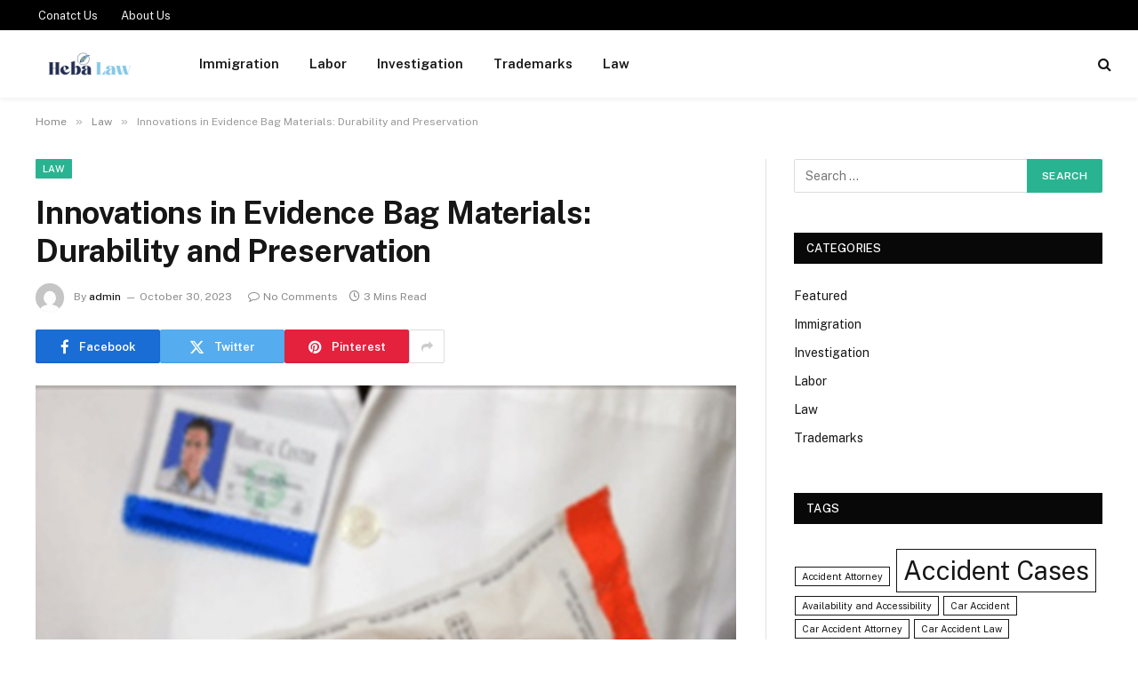

--- FILE ---
content_type: text/html; charset=UTF-8
request_url: https://www.hebalaw.com/innovations-in-evidence-bag-materials-durability-and-preservation/
body_size: 19355
content:

<!DOCTYPE html>
<html dir="ltr" lang="en-US" prefix="og: https://ogp.me/ns#" class="s-light site-s-light">

<head>

	<meta charset="UTF-8" />
	<meta name="viewport" content="width=device-width, initial-scale=1" />
	<title>Innovations in Evidence Bag Materials: Durability and Preservation - Heba Law</title><link rel="preload" as="image" imagesrcset="https://www.hebalaw.com/wp-content/uploads/2023/10/Untitled.jpg" imagesizes="(max-width: 788px) 100vw, 788px" /><link rel="preload" as="font" href="https://www.hebalaw.com/wp-content/themes/smart-mag/css/icons/fonts/ts-icons.woff2?v3.0" type="font/woff2" crossorigin="anonymous" />
	<style>img:is([sizes="auto" i], [sizes^="auto," i]) { contain-intrinsic-size: 3000px 1500px }</style>
	
		<!-- All in One SEO 4.9.0 - aioseo.com -->
	<meta name="description" content="Introduction: In the realm of forensic investigations and law enforcement, preserving the integrity of evidence is paramount. Evidence bags play a crucial role in this process, serving as the first line of defense against contamination, tampering, and environmental factors that could compromise the evidentiary value of collected items. Recent innovations in evidence bag materials have" />
	<meta name="robots" content="max-image-preview:large" />
	<meta name="author" content="admin"/>
	<meta name="google-site-verification" content="RO1ntSk5gp_tN6BY9_xZpnyh7qHxMmc2UeQ-Xupa5jQ" />
	<link rel="canonical" href="https://www.hebalaw.com/innovations-in-evidence-bag-materials-durability-and-preservation/" />
	<meta name="generator" content="All in One SEO (AIOSEO) 4.9.0" />
		<meta property="og:locale" content="en_US" />
		<meta property="og:site_name" content="Heba Law - Law Blog" />
		<meta property="og:type" content="article" />
		<meta property="og:title" content="Innovations in Evidence Bag Materials: Durability and Preservation - Heba Law" />
		<meta property="og:description" content="Introduction: In the realm of forensic investigations and law enforcement, preserving the integrity of evidence is paramount. Evidence bags play a crucial role in this process, serving as the first line of defense against contamination, tampering, and environmental factors that could compromise the evidentiary value of collected items. Recent innovations in evidence bag materials have" />
		<meta property="og:url" content="https://www.hebalaw.com/innovations-in-evidence-bag-materials-durability-and-preservation/" />
		<meta property="article:published_time" content="2023-10-30T06:17:47+00:00" />
		<meta property="article:modified_time" content="2023-10-30T06:17:47+00:00" />
		<meta name="twitter:card" content="summary_large_image" />
		<meta name="twitter:title" content="Innovations in Evidence Bag Materials: Durability and Preservation - Heba Law" />
		<meta name="twitter:description" content="Introduction: In the realm of forensic investigations and law enforcement, preserving the integrity of evidence is paramount. Evidence bags play a crucial role in this process, serving as the first line of defense against contamination, tampering, and environmental factors that could compromise the evidentiary value of collected items. Recent innovations in evidence bag materials have" />
		<script type="application/ld+json" class="aioseo-schema">
			{"@context":"https:\/\/schema.org","@graph":[{"@type":"BlogPosting","@id":"https:\/\/www.hebalaw.com\/innovations-in-evidence-bag-materials-durability-and-preservation\/#blogposting","name":"Innovations in Evidence Bag Materials: Durability and Preservation - Heba Law","headline":"Innovations in Evidence Bag Materials: Durability and Preservation","author":{"@id":"https:\/\/www.hebalaw.com\/author\/admin\/#author"},"publisher":{"@id":"https:\/\/www.hebalaw.com\/#organization"},"image":{"@type":"ImageObject","url":"https:\/\/www.hebalaw.com\/wp-content\/uploads\/2023\/10\/Untitled.jpg","width":625,"height":321},"datePublished":"2023-10-30T06:17:47+00:00","dateModified":"2023-10-30T06:17:47+00:00","inLanguage":"en-US","mainEntityOfPage":{"@id":"https:\/\/www.hebalaw.com\/innovations-in-evidence-bag-materials-durability-and-preservation\/#webpage"},"isPartOf":{"@id":"https:\/\/www.hebalaw.com\/innovations-in-evidence-bag-materials-durability-and-preservation\/#webpage"},"articleSection":"Law"},{"@type":"BreadcrumbList","@id":"https:\/\/www.hebalaw.com\/innovations-in-evidence-bag-materials-durability-and-preservation\/#breadcrumblist","itemListElement":[{"@type":"ListItem","@id":"https:\/\/www.hebalaw.com#listItem","position":1,"name":"Home","item":"https:\/\/www.hebalaw.com","nextItem":{"@type":"ListItem","@id":"https:\/\/www.hebalaw.com\/category\/law\/#listItem","name":"Law"}},{"@type":"ListItem","@id":"https:\/\/www.hebalaw.com\/category\/law\/#listItem","position":2,"name":"Law","item":"https:\/\/www.hebalaw.com\/category\/law\/","nextItem":{"@type":"ListItem","@id":"https:\/\/www.hebalaw.com\/innovations-in-evidence-bag-materials-durability-and-preservation\/#listItem","name":"Innovations in Evidence Bag Materials: Durability and Preservation"},"previousItem":{"@type":"ListItem","@id":"https:\/\/www.hebalaw.com#listItem","name":"Home"}},{"@type":"ListItem","@id":"https:\/\/www.hebalaw.com\/innovations-in-evidence-bag-materials-durability-and-preservation\/#listItem","position":3,"name":"Innovations in Evidence Bag Materials: Durability and Preservation","previousItem":{"@type":"ListItem","@id":"https:\/\/www.hebalaw.com\/category\/law\/#listItem","name":"Law"}}]},{"@type":"Organization","@id":"https:\/\/www.hebalaw.com\/#organization","name":"Heba Law","description":"Law Blog","url":"https:\/\/www.hebalaw.com\/"},{"@type":"Person","@id":"https:\/\/www.hebalaw.com\/author\/admin\/#author","url":"https:\/\/www.hebalaw.com\/author\/admin\/","name":"admin","image":{"@type":"ImageObject","@id":"https:\/\/www.hebalaw.com\/innovations-in-evidence-bag-materials-durability-and-preservation\/#authorImage","url":"https:\/\/secure.gravatar.com\/avatar\/80c7bdc8bf681232498c9cc53122270f?s=96&d=mm&r=g","width":96,"height":96,"caption":"admin"}},{"@type":"WebPage","@id":"https:\/\/www.hebalaw.com\/innovations-in-evidence-bag-materials-durability-and-preservation\/#webpage","url":"https:\/\/www.hebalaw.com\/innovations-in-evidence-bag-materials-durability-and-preservation\/","name":"Innovations in Evidence Bag Materials: Durability and Preservation - Heba Law","description":"Introduction: In the realm of forensic investigations and law enforcement, preserving the integrity of evidence is paramount. Evidence bags play a crucial role in this process, serving as the first line of defense against contamination, tampering, and environmental factors that could compromise the evidentiary value of collected items. Recent innovations in evidence bag materials have","inLanguage":"en-US","isPartOf":{"@id":"https:\/\/www.hebalaw.com\/#website"},"breadcrumb":{"@id":"https:\/\/www.hebalaw.com\/innovations-in-evidence-bag-materials-durability-and-preservation\/#breadcrumblist"},"author":{"@id":"https:\/\/www.hebalaw.com\/author\/admin\/#author"},"creator":{"@id":"https:\/\/www.hebalaw.com\/author\/admin\/#author"},"image":{"@type":"ImageObject","url":"https:\/\/www.hebalaw.com\/wp-content\/uploads\/2023\/10\/Untitled.jpg","@id":"https:\/\/www.hebalaw.com\/innovations-in-evidence-bag-materials-durability-and-preservation\/#mainImage","width":625,"height":321},"primaryImageOfPage":{"@id":"https:\/\/www.hebalaw.com\/innovations-in-evidence-bag-materials-durability-and-preservation\/#mainImage"},"datePublished":"2023-10-30T06:17:47+00:00","dateModified":"2023-10-30T06:17:47+00:00"},{"@type":"WebSite","@id":"https:\/\/www.hebalaw.com\/#website","url":"https:\/\/www.hebalaw.com\/","name":"Heba Law","description":"Law Blog","inLanguage":"en-US","publisher":{"@id":"https:\/\/www.hebalaw.com\/#organization"}}]}
		</script>
		<!-- All in One SEO -->

<link rel='dns-prefetch' href='//fonts.googleapis.com' />
<link rel="alternate" type="application/rss+xml" title="Heba Law &raquo; Feed" href="https://www.hebalaw.com/feed/" />
<link rel="alternate" type="application/rss+xml" title="Heba Law &raquo; Comments Feed" href="https://www.hebalaw.com/comments/feed/" />
<script type="text/javascript">
/* <![CDATA[ */
window._wpemojiSettings = {"baseUrl":"https:\/\/s.w.org\/images\/core\/emoji\/15.0.3\/72x72\/","ext":".png","svgUrl":"https:\/\/s.w.org\/images\/core\/emoji\/15.0.3\/svg\/","svgExt":".svg","source":{"concatemoji":"https:\/\/www.hebalaw.com\/wp-includes\/js\/wp-emoji-release.min.js?ver=6.7.4"}};
/*! This file is auto-generated */
!function(i,n){var o,s,e;function c(e){try{var t={supportTests:e,timestamp:(new Date).valueOf()};sessionStorage.setItem(o,JSON.stringify(t))}catch(e){}}function p(e,t,n){e.clearRect(0,0,e.canvas.width,e.canvas.height),e.fillText(t,0,0);var t=new Uint32Array(e.getImageData(0,0,e.canvas.width,e.canvas.height).data),r=(e.clearRect(0,0,e.canvas.width,e.canvas.height),e.fillText(n,0,0),new Uint32Array(e.getImageData(0,0,e.canvas.width,e.canvas.height).data));return t.every(function(e,t){return e===r[t]})}function u(e,t,n){switch(t){case"flag":return n(e,"\ud83c\udff3\ufe0f\u200d\u26a7\ufe0f","\ud83c\udff3\ufe0f\u200b\u26a7\ufe0f")?!1:!n(e,"\ud83c\uddfa\ud83c\uddf3","\ud83c\uddfa\u200b\ud83c\uddf3")&&!n(e,"\ud83c\udff4\udb40\udc67\udb40\udc62\udb40\udc65\udb40\udc6e\udb40\udc67\udb40\udc7f","\ud83c\udff4\u200b\udb40\udc67\u200b\udb40\udc62\u200b\udb40\udc65\u200b\udb40\udc6e\u200b\udb40\udc67\u200b\udb40\udc7f");case"emoji":return!n(e,"\ud83d\udc26\u200d\u2b1b","\ud83d\udc26\u200b\u2b1b")}return!1}function f(e,t,n){var r="undefined"!=typeof WorkerGlobalScope&&self instanceof WorkerGlobalScope?new OffscreenCanvas(300,150):i.createElement("canvas"),a=r.getContext("2d",{willReadFrequently:!0}),o=(a.textBaseline="top",a.font="600 32px Arial",{});return e.forEach(function(e){o[e]=t(a,e,n)}),o}function t(e){var t=i.createElement("script");t.src=e,t.defer=!0,i.head.appendChild(t)}"undefined"!=typeof Promise&&(o="wpEmojiSettingsSupports",s=["flag","emoji"],n.supports={everything:!0,everythingExceptFlag:!0},e=new Promise(function(e){i.addEventListener("DOMContentLoaded",e,{once:!0})}),new Promise(function(t){var n=function(){try{var e=JSON.parse(sessionStorage.getItem(o));if("object"==typeof e&&"number"==typeof e.timestamp&&(new Date).valueOf()<e.timestamp+604800&&"object"==typeof e.supportTests)return e.supportTests}catch(e){}return null}();if(!n){if("undefined"!=typeof Worker&&"undefined"!=typeof OffscreenCanvas&&"undefined"!=typeof URL&&URL.createObjectURL&&"undefined"!=typeof Blob)try{var e="postMessage("+f.toString()+"("+[JSON.stringify(s),u.toString(),p.toString()].join(",")+"));",r=new Blob([e],{type:"text/javascript"}),a=new Worker(URL.createObjectURL(r),{name:"wpTestEmojiSupports"});return void(a.onmessage=function(e){c(n=e.data),a.terminate(),t(n)})}catch(e){}c(n=f(s,u,p))}t(n)}).then(function(e){for(var t in e)n.supports[t]=e[t],n.supports.everything=n.supports.everything&&n.supports[t],"flag"!==t&&(n.supports.everythingExceptFlag=n.supports.everythingExceptFlag&&n.supports[t]);n.supports.everythingExceptFlag=n.supports.everythingExceptFlag&&!n.supports.flag,n.DOMReady=!1,n.readyCallback=function(){n.DOMReady=!0}}).then(function(){return e}).then(function(){var e;n.supports.everything||(n.readyCallback(),(e=n.source||{}).concatemoji?t(e.concatemoji):e.wpemoji&&e.twemoji&&(t(e.twemoji),t(e.wpemoji)))}))}((window,document),window._wpemojiSettings);
/* ]]> */
</script>
<style id='wp-emoji-styles-inline-css' type='text/css'>

	img.wp-smiley, img.emoji {
		display: inline !important;
		border: none !important;
		box-shadow: none !important;
		height: 1em !important;
		width: 1em !important;
		margin: 0 0.07em !important;
		vertical-align: -0.1em !important;
		background: none !important;
		padding: 0 !important;
	}
</style>
<link rel='stylesheet' id='wp-block-library-css' href='https://www.hebalaw.com/wp-includes/css/dist/block-library/style.min.css?ver=6.7.4' type='text/css' media='all' />
<link rel='stylesheet' id='aioseo/css/src/vue/standalone/blocks/table-of-contents/global.scss-css' href='https://www.hebalaw.com/wp-content/plugins/all-in-one-seo-pack/dist/Lite/assets/css/table-of-contents/global.e90f6d47.css?ver=4.9.0' type='text/css' media='all' />
<style id='classic-theme-styles-inline-css' type='text/css'>
/*! This file is auto-generated */
.wp-block-button__link{color:#fff;background-color:#32373c;border-radius:9999px;box-shadow:none;text-decoration:none;padding:calc(.667em + 2px) calc(1.333em + 2px);font-size:1.125em}.wp-block-file__button{background:#32373c;color:#fff;text-decoration:none}
</style>
<style id='global-styles-inline-css' type='text/css'>
:root{--wp--preset--aspect-ratio--square: 1;--wp--preset--aspect-ratio--4-3: 4/3;--wp--preset--aspect-ratio--3-4: 3/4;--wp--preset--aspect-ratio--3-2: 3/2;--wp--preset--aspect-ratio--2-3: 2/3;--wp--preset--aspect-ratio--16-9: 16/9;--wp--preset--aspect-ratio--9-16: 9/16;--wp--preset--color--black: #000000;--wp--preset--color--cyan-bluish-gray: #abb8c3;--wp--preset--color--white: #ffffff;--wp--preset--color--pale-pink: #f78da7;--wp--preset--color--vivid-red: #cf2e2e;--wp--preset--color--luminous-vivid-orange: #ff6900;--wp--preset--color--luminous-vivid-amber: #fcb900;--wp--preset--color--light-green-cyan: #7bdcb5;--wp--preset--color--vivid-green-cyan: #00d084;--wp--preset--color--pale-cyan-blue: #8ed1fc;--wp--preset--color--vivid-cyan-blue: #0693e3;--wp--preset--color--vivid-purple: #9b51e0;--wp--preset--gradient--vivid-cyan-blue-to-vivid-purple: linear-gradient(135deg,rgba(6,147,227,1) 0%,rgb(155,81,224) 100%);--wp--preset--gradient--light-green-cyan-to-vivid-green-cyan: linear-gradient(135deg,rgb(122,220,180) 0%,rgb(0,208,130) 100%);--wp--preset--gradient--luminous-vivid-amber-to-luminous-vivid-orange: linear-gradient(135deg,rgba(252,185,0,1) 0%,rgba(255,105,0,1) 100%);--wp--preset--gradient--luminous-vivid-orange-to-vivid-red: linear-gradient(135deg,rgba(255,105,0,1) 0%,rgb(207,46,46) 100%);--wp--preset--gradient--very-light-gray-to-cyan-bluish-gray: linear-gradient(135deg,rgb(238,238,238) 0%,rgb(169,184,195) 100%);--wp--preset--gradient--cool-to-warm-spectrum: linear-gradient(135deg,rgb(74,234,220) 0%,rgb(151,120,209) 20%,rgb(207,42,186) 40%,rgb(238,44,130) 60%,rgb(251,105,98) 80%,rgb(254,248,76) 100%);--wp--preset--gradient--blush-light-purple: linear-gradient(135deg,rgb(255,206,236) 0%,rgb(152,150,240) 100%);--wp--preset--gradient--blush-bordeaux: linear-gradient(135deg,rgb(254,205,165) 0%,rgb(254,45,45) 50%,rgb(107,0,62) 100%);--wp--preset--gradient--luminous-dusk: linear-gradient(135deg,rgb(255,203,112) 0%,rgb(199,81,192) 50%,rgb(65,88,208) 100%);--wp--preset--gradient--pale-ocean: linear-gradient(135deg,rgb(255,245,203) 0%,rgb(182,227,212) 50%,rgb(51,167,181) 100%);--wp--preset--gradient--electric-grass: linear-gradient(135deg,rgb(202,248,128) 0%,rgb(113,206,126) 100%);--wp--preset--gradient--midnight: linear-gradient(135deg,rgb(2,3,129) 0%,rgb(40,116,252) 100%);--wp--preset--font-size--small: 13px;--wp--preset--font-size--medium: 20px;--wp--preset--font-size--large: 36px;--wp--preset--font-size--x-large: 42px;--wp--preset--spacing--20: 0.44rem;--wp--preset--spacing--30: 0.67rem;--wp--preset--spacing--40: 1rem;--wp--preset--spacing--50: 1.5rem;--wp--preset--spacing--60: 2.25rem;--wp--preset--spacing--70: 3.38rem;--wp--preset--spacing--80: 5.06rem;--wp--preset--shadow--natural: 6px 6px 9px rgba(0, 0, 0, 0.2);--wp--preset--shadow--deep: 12px 12px 50px rgba(0, 0, 0, 0.4);--wp--preset--shadow--sharp: 6px 6px 0px rgba(0, 0, 0, 0.2);--wp--preset--shadow--outlined: 6px 6px 0px -3px rgba(255, 255, 255, 1), 6px 6px rgba(0, 0, 0, 1);--wp--preset--shadow--crisp: 6px 6px 0px rgba(0, 0, 0, 1);}:where(.is-layout-flex){gap: 0.5em;}:where(.is-layout-grid){gap: 0.5em;}body .is-layout-flex{display: flex;}.is-layout-flex{flex-wrap: wrap;align-items: center;}.is-layout-flex > :is(*, div){margin: 0;}body .is-layout-grid{display: grid;}.is-layout-grid > :is(*, div){margin: 0;}:where(.wp-block-columns.is-layout-flex){gap: 2em;}:where(.wp-block-columns.is-layout-grid){gap: 2em;}:where(.wp-block-post-template.is-layout-flex){gap: 1.25em;}:where(.wp-block-post-template.is-layout-grid){gap: 1.25em;}.has-black-color{color: var(--wp--preset--color--black) !important;}.has-cyan-bluish-gray-color{color: var(--wp--preset--color--cyan-bluish-gray) !important;}.has-white-color{color: var(--wp--preset--color--white) !important;}.has-pale-pink-color{color: var(--wp--preset--color--pale-pink) !important;}.has-vivid-red-color{color: var(--wp--preset--color--vivid-red) !important;}.has-luminous-vivid-orange-color{color: var(--wp--preset--color--luminous-vivid-orange) !important;}.has-luminous-vivid-amber-color{color: var(--wp--preset--color--luminous-vivid-amber) !important;}.has-light-green-cyan-color{color: var(--wp--preset--color--light-green-cyan) !important;}.has-vivid-green-cyan-color{color: var(--wp--preset--color--vivid-green-cyan) !important;}.has-pale-cyan-blue-color{color: var(--wp--preset--color--pale-cyan-blue) !important;}.has-vivid-cyan-blue-color{color: var(--wp--preset--color--vivid-cyan-blue) !important;}.has-vivid-purple-color{color: var(--wp--preset--color--vivid-purple) !important;}.has-black-background-color{background-color: var(--wp--preset--color--black) !important;}.has-cyan-bluish-gray-background-color{background-color: var(--wp--preset--color--cyan-bluish-gray) !important;}.has-white-background-color{background-color: var(--wp--preset--color--white) !important;}.has-pale-pink-background-color{background-color: var(--wp--preset--color--pale-pink) !important;}.has-vivid-red-background-color{background-color: var(--wp--preset--color--vivid-red) !important;}.has-luminous-vivid-orange-background-color{background-color: var(--wp--preset--color--luminous-vivid-orange) !important;}.has-luminous-vivid-amber-background-color{background-color: var(--wp--preset--color--luminous-vivid-amber) !important;}.has-light-green-cyan-background-color{background-color: var(--wp--preset--color--light-green-cyan) !important;}.has-vivid-green-cyan-background-color{background-color: var(--wp--preset--color--vivid-green-cyan) !important;}.has-pale-cyan-blue-background-color{background-color: var(--wp--preset--color--pale-cyan-blue) !important;}.has-vivid-cyan-blue-background-color{background-color: var(--wp--preset--color--vivid-cyan-blue) !important;}.has-vivid-purple-background-color{background-color: var(--wp--preset--color--vivid-purple) !important;}.has-black-border-color{border-color: var(--wp--preset--color--black) !important;}.has-cyan-bluish-gray-border-color{border-color: var(--wp--preset--color--cyan-bluish-gray) !important;}.has-white-border-color{border-color: var(--wp--preset--color--white) !important;}.has-pale-pink-border-color{border-color: var(--wp--preset--color--pale-pink) !important;}.has-vivid-red-border-color{border-color: var(--wp--preset--color--vivid-red) !important;}.has-luminous-vivid-orange-border-color{border-color: var(--wp--preset--color--luminous-vivid-orange) !important;}.has-luminous-vivid-amber-border-color{border-color: var(--wp--preset--color--luminous-vivid-amber) !important;}.has-light-green-cyan-border-color{border-color: var(--wp--preset--color--light-green-cyan) !important;}.has-vivid-green-cyan-border-color{border-color: var(--wp--preset--color--vivid-green-cyan) !important;}.has-pale-cyan-blue-border-color{border-color: var(--wp--preset--color--pale-cyan-blue) !important;}.has-vivid-cyan-blue-border-color{border-color: var(--wp--preset--color--vivid-cyan-blue) !important;}.has-vivid-purple-border-color{border-color: var(--wp--preset--color--vivid-purple) !important;}.has-vivid-cyan-blue-to-vivid-purple-gradient-background{background: var(--wp--preset--gradient--vivid-cyan-blue-to-vivid-purple) !important;}.has-light-green-cyan-to-vivid-green-cyan-gradient-background{background: var(--wp--preset--gradient--light-green-cyan-to-vivid-green-cyan) !important;}.has-luminous-vivid-amber-to-luminous-vivid-orange-gradient-background{background: var(--wp--preset--gradient--luminous-vivid-amber-to-luminous-vivid-orange) !important;}.has-luminous-vivid-orange-to-vivid-red-gradient-background{background: var(--wp--preset--gradient--luminous-vivid-orange-to-vivid-red) !important;}.has-very-light-gray-to-cyan-bluish-gray-gradient-background{background: var(--wp--preset--gradient--very-light-gray-to-cyan-bluish-gray) !important;}.has-cool-to-warm-spectrum-gradient-background{background: var(--wp--preset--gradient--cool-to-warm-spectrum) !important;}.has-blush-light-purple-gradient-background{background: var(--wp--preset--gradient--blush-light-purple) !important;}.has-blush-bordeaux-gradient-background{background: var(--wp--preset--gradient--blush-bordeaux) !important;}.has-luminous-dusk-gradient-background{background: var(--wp--preset--gradient--luminous-dusk) !important;}.has-pale-ocean-gradient-background{background: var(--wp--preset--gradient--pale-ocean) !important;}.has-electric-grass-gradient-background{background: var(--wp--preset--gradient--electric-grass) !important;}.has-midnight-gradient-background{background: var(--wp--preset--gradient--midnight) !important;}.has-small-font-size{font-size: var(--wp--preset--font-size--small) !important;}.has-medium-font-size{font-size: var(--wp--preset--font-size--medium) !important;}.has-large-font-size{font-size: var(--wp--preset--font-size--large) !important;}.has-x-large-font-size{font-size: var(--wp--preset--font-size--x-large) !important;}
:where(.wp-block-post-template.is-layout-flex){gap: 1.25em;}:where(.wp-block-post-template.is-layout-grid){gap: 1.25em;}
:where(.wp-block-columns.is-layout-flex){gap: 2em;}:where(.wp-block-columns.is-layout-grid){gap: 2em;}
:root :where(.wp-block-pullquote){font-size: 1.5em;line-height: 1.6;}
</style>
<link rel='stylesheet' id='smartmag-core-css' href='https://www.hebalaw.com/wp-content/themes/smart-mag/style.css?ver=10.1.0' type='text/css' media='all' />
<style id='smartmag-core-inline-css' type='text/css'>
.smart-head-main { --c-shadow: rgba(0,0,0,0.05); }
.smart-head-main .smart-head-top { --head-h: 34px; }
.smart-head-main .smart-head-mid { --head-h: 76px; }
.smart-head-main .smart-head-bot { border-top-width: 0px; }
.smart-head-main .spc-social { --c-spc-social-hov: #f2f2f2; --spc-social-space: 5px; }


</style>
<link rel='stylesheet' id='smartmag-fonts-css' href='https://fonts.googleapis.com/css?family=Public+Sans%3A400%2C400i%2C500%2C600%2C700' type='text/css' media='all' />
<link rel='stylesheet' id='smartmag-magnific-popup-css' href='https://www.hebalaw.com/wp-content/themes/smart-mag/css/lightbox.css?ver=10.1.0' type='text/css' media='all' />
<link rel='stylesheet' id='smartmag-icons-css' href='https://www.hebalaw.com/wp-content/themes/smart-mag/css/icons/icons.css?ver=10.1.0' type='text/css' media='all' />
<script type="text/javascript" id="smartmag-lazy-inline-js-after">
/* <![CDATA[ */
/**
 * @copyright ThemeSphere
 * @preserve
 */
var BunyadLazy={};BunyadLazy.load=function(){function a(e,n){var t={};e.dataset.bgset&&e.dataset.sizes?(t.sizes=e.dataset.sizes,t.srcset=e.dataset.bgset):t.src=e.dataset.bgsrc,function(t){var a=t.dataset.ratio;if(0<a){const e=t.parentElement;if(e.classList.contains("media-ratio")){const n=e.style;n.getPropertyValue("--a-ratio")||(n.paddingBottom=100/a+"%")}}}(e);var a,o=document.createElement("img");for(a in o.onload=function(){var t="url('"+(o.currentSrc||o.src)+"')",a=e.style;a.backgroundImage!==t&&requestAnimationFrame(()=>{a.backgroundImage=t,n&&n()}),o.onload=null,o.onerror=null,o=null},o.onerror=o.onload,t)o.setAttribute(a,t[a]);o&&o.complete&&0<o.naturalWidth&&o.onload&&o.onload()}function e(t){t.dataset.loaded||a(t,()=>{document.dispatchEvent(new Event("lazyloaded")),t.dataset.loaded=1})}function n(t){"complete"===document.readyState?t():window.addEventListener("load",t)}return{initEarly:function(){var t,a=()=>{document.querySelectorAll(".img.bg-cover:not(.lazyload)").forEach(e)};"complete"!==document.readyState?(t=setInterval(a,150),n(()=>{a(),clearInterval(t)})):a()},callOnLoad:n,initBgImages:function(t){t&&n(()=>{document.querySelectorAll(".img.bg-cover").forEach(e)})},bgLoad:a}}(),BunyadLazy.load.initEarly();
/* ]]> */
</script>
<script type="text/javascript" src="https://www.hebalaw.com/wp-includes/js/jquery/jquery.min.js?ver=3.7.1" id="jquery-core-js"></script>
<script type="text/javascript" src="https://www.hebalaw.com/wp-includes/js/jquery/jquery-migrate.min.js?ver=3.4.1" id="jquery-migrate-js"></script>
<link rel="https://api.w.org/" href="https://www.hebalaw.com/wp-json/" /><link rel="alternate" title="JSON" type="application/json" href="https://www.hebalaw.com/wp-json/wp/v2/posts/580" /><link rel="EditURI" type="application/rsd+xml" title="RSD" href="https://www.hebalaw.com/xmlrpc.php?rsd" />
<meta name="generator" content="WordPress 6.7.4" />
<link rel='shortlink' href='https://www.hebalaw.com/?p=580' />
<link rel="alternate" title="oEmbed (JSON)" type="application/json+oembed" href="https://www.hebalaw.com/wp-json/oembed/1.0/embed?url=https%3A%2F%2Fwww.hebalaw.com%2Finnovations-in-evidence-bag-materials-durability-and-preservation%2F" />
<link rel="alternate" title="oEmbed (XML)" type="text/xml+oembed" href="https://www.hebalaw.com/wp-json/oembed/1.0/embed?url=https%3A%2F%2Fwww.hebalaw.com%2Finnovations-in-evidence-bag-materials-durability-and-preservation%2F&#038;format=xml" />

		<script>
		var BunyadSchemeKey = 'bunyad-scheme';
		(() => {
			const d = document.documentElement;
			const c = d.classList;
			var scheme = localStorage.getItem(BunyadSchemeKey);
			
			if (scheme) {
				d.dataset.origClass = c;
				scheme === 'dark' ? c.remove('s-light', 'site-s-light') : c.remove('s-dark', 'site-s-dark');
				c.add('site-s-' + scheme, 's-' + scheme);
			}
		})();
		</script>
		<meta name="generator" content="Elementor 3.33.0; features: additional_custom_breakpoints; settings: css_print_method-external, google_font-enabled, font_display-swap">
			<style>
				.e-con.e-parent:nth-of-type(n+4):not(.e-lazyloaded):not(.e-no-lazyload),
				.e-con.e-parent:nth-of-type(n+4):not(.e-lazyloaded):not(.e-no-lazyload) * {
					background-image: none !important;
				}
				@media screen and (max-height: 1024px) {
					.e-con.e-parent:nth-of-type(n+3):not(.e-lazyloaded):not(.e-no-lazyload),
					.e-con.e-parent:nth-of-type(n+3):not(.e-lazyloaded):not(.e-no-lazyload) * {
						background-image: none !important;
					}
				}
				@media screen and (max-height: 640px) {
					.e-con.e-parent:nth-of-type(n+2):not(.e-lazyloaded):not(.e-no-lazyload),
					.e-con.e-parent:nth-of-type(n+2):not(.e-lazyloaded):not(.e-no-lazyload) * {
						background-image: none !important;
					}
				}
			</style>
			<link rel="icon" href="https://www.hebalaw.com/wp-content/uploads/2023/03/Heba-Law-f.png" sizes="32x32" />
<link rel="icon" href="https://www.hebalaw.com/wp-content/uploads/2023/03/Heba-Law-f.png" sizes="192x192" />
<link rel="apple-touch-icon" href="https://www.hebalaw.com/wp-content/uploads/2023/03/Heba-Law-f.png" />
<meta name="msapplication-TileImage" content="https://www.hebalaw.com/wp-content/uploads/2023/03/Heba-Law-f.png" />


</head>

<body class="post-template-default single single-post postid-580 single-format-standard right-sidebar post-layout-modern post-cat-5 has-lb has-lb-sm has-sb-sep layout-normal elementor-default elementor-kit-81">



<div class="main-wrap">

	
<div class="off-canvas-backdrop"></div>
<div class="mobile-menu-container off-canvas" id="off-canvas">

	<div class="off-canvas-head">
		<a href="#" class="close">
			<span class="visuallyhidden">Close Menu</span>
			<i class="tsi tsi-times"></i>
		</a>

		<div class="ts-logo">
					</div>
	</div>

	<div class="off-canvas-content">

					<ul class="mobile-menu"></ul>
		
		
		
		<div class="spc-social-block spc-social spc-social-b smart-head-social">
		
			
				<a href="#" class="link service s-facebook" target="_blank" rel="nofollow noopener">
					<i class="icon tsi tsi-facebook"></i>					<span class="visuallyhidden">Facebook</span>
				</a>
									
			
				<a href="#" class="link service s-twitter" target="_blank" rel="nofollow noopener">
					<i class="icon tsi tsi-twitter"></i>					<span class="visuallyhidden">X (Twitter)</span>
				</a>
									
			
				<a href="#" class="link service s-instagram" target="_blank" rel="nofollow noopener">
					<i class="icon tsi tsi-instagram"></i>					<span class="visuallyhidden">Instagram</span>
				</a>
									
			
		</div>

		
	</div>

</div>
<div class="smart-head smart-head-a smart-head-main" id="smart-head">
	
	<div class="smart-head-row smart-head-top s-dark smart-head-row-full">

		<div class="inner full">

							
				<div class="items items-left ">
					<div class="nav-wrap">
		<nav class="navigation navigation-small nav-hov-a">
			<ul id="menu-footer" class="menu"><li id="menu-item-122" class="menu-item menu-item-type-post_type menu-item-object-page menu-item-122"><a href="https://www.hebalaw.com/conatct-us/">Conatct Us</a></li>
<li id="menu-item-121" class="menu-item menu-item-type-post_type menu-item-object-page menu-item-121"><a href="https://www.hebalaw.com/about-us/">About Us</a></li>
</ul>		</nav>
	</div>
				</div>

							
				<div class="items items-center empty">
								</div>

							
				<div class="items items-right empty">
								</div>

						
		</div>
	</div>

	
	<div class="smart-head-row smart-head-mid is-light smart-head-row-full">

		<div class="inner full">

							
				<div class="items items-left ">
					<a href="https://www.hebalaw.com/" title="Heba Law" rel="home" class="logo-link ts-logo logo-is-image">
		<span>
			
				
					<img src="https://www.hebalaw.com/wp-content/uploads/2023/03/Heba-Law-e1678882835272.png" class="logo-image" alt="Heba Law" width="350" height="138"/>
									 
					</span>
	</a>	<div class="nav-wrap">
		<nav class="navigation navigation-main nav-hov-a">
			<ul id="menu-home" class="menu"><li id="menu-item-114" class="menu-item menu-item-type-taxonomy menu-item-object-category menu-cat-2 menu-item-114"><a href="https://www.hebalaw.com/category/immigration/">Immigration</a></li>
<li id="menu-item-115" class="menu-item menu-item-type-taxonomy menu-item-object-category menu-cat-3 menu-item-115"><a href="https://www.hebalaw.com/category/labor/">Labor</a></li>
<li id="menu-item-116" class="menu-item menu-item-type-taxonomy menu-item-object-category menu-cat-4 menu-item-116"><a href="https://www.hebalaw.com/category/investigation/">Investigation</a></li>
<li id="menu-item-117" class="menu-item menu-item-type-taxonomy menu-item-object-category menu-cat-6 menu-item-117"><a href="https://www.hebalaw.com/category/trademarks/">Trademarks</a></li>
<li id="menu-item-118" class="menu-item menu-item-type-taxonomy menu-item-object-category current-post-ancestor current-menu-parent current-post-parent menu-cat-5 menu-item-118"><a href="https://www.hebalaw.com/category/law/">Law</a></li>
</ul>		</nav>
	</div>
				</div>

							
				<div class="items items-center empty">
								</div>

							
				<div class="items items-right ">
				

	<a href="#" class="search-icon has-icon-only is-icon" title="Search">
		<i class="tsi tsi-search"></i>
	</a>

				</div>

						
		</div>
	</div>

	</div>
<div class="smart-head smart-head-a smart-head-mobile" id="smart-head-mobile" data-sticky="mid" data-sticky-type="smart" data-sticky-full>
	
	<div class="smart-head-row smart-head-mid smart-head-row-3 is-light smart-head-row-full">

		<div class="inner wrap">

							
				<div class="items items-left ">
				
<button class="offcanvas-toggle has-icon" type="button" aria-label="Menu">
	<span class="hamburger-icon hamburger-icon-a">
		<span class="inner"></span>
	</span>
</button>				</div>

							
				<div class="items items-center ">
					<a href="https://www.hebalaw.com/" title="Heba Law" rel="home" class="logo-link ts-logo logo-is-image">
		<span>
			
				
					<img src="https://www.hebalaw.com/wp-content/uploads/2023/03/Heba-Law-e1678882835272.png" class="logo-image" alt="Heba Law" width="350" height="138"/>
									 
					</span>
	</a>				</div>

							
				<div class="items items-right ">
				
<div class="scheme-switcher has-icon-only">
	<a href="#" class="toggle is-icon toggle-dark" title="Switch to Dark Design - easier on eyes.">
		<i class="icon tsi tsi-moon"></i>
	</a>
	<a href="#" class="toggle is-icon toggle-light" title="Switch to Light Design.">
		<i class="icon tsi tsi-bright"></i>
	</a>
</div>

	<a href="#" class="search-icon has-icon-only is-icon" title="Search">
		<i class="tsi tsi-search"></i>
	</a>

				</div>

						
		</div>
	</div>

	</div>
<nav class="breadcrumbs is-full-width breadcrumbs-a" id="breadcrumb"><div class="inner ts-contain "><span><a href="https://www.hebalaw.com/"><span>Home</span></a></span><span class="delim">&raquo;</span><span><a href="https://www.hebalaw.com/category/law/"><span>Law</span></a></span><span class="delim">&raquo;</span><span class="current">Innovations in Evidence Bag Materials: Durability and Preservation</span></div></nav>
<div class="main ts-contain cf right-sidebar">
	
		

<div class="ts-row">
	<div class="col-8 main-content s-post-contain">

					<div class="the-post-header s-head-modern s-head-modern-a">
	<div class="post-meta post-meta-a post-meta-left post-meta-single has-below"><div class="post-meta-items meta-above"><span class="meta-item cat-labels">
						
						<a href="https://www.hebalaw.com/category/law/" class="category term-color-5" rel="category">Law</a>
					</span>
					</div><h1 class="is-title post-title">Innovations in Evidence Bag Materials: Durability and Preservation</h1><div class="post-meta-items meta-below has-author-img"><span class="meta-item post-author has-img"><img alt='admin' src='https://secure.gravatar.com/avatar/80c7bdc8bf681232498c9cc53122270f?s=32&#038;d=mm&#038;r=g' srcset='https://secure.gravatar.com/avatar/80c7bdc8bf681232498c9cc53122270f?s=64&#038;d=mm&#038;r=g 2x' class='avatar avatar-32 photo' height='32' width='32' decoding='async'/><span class="by">By</span> <a href="https://www.hebalaw.com/author/admin/" title="Posts by admin" rel="author">admin</a></span><span class="meta-item has-next-icon date"><time class="post-date" datetime="2023-10-30T06:17:47+00:00">October 30, 2023</time></span><span class="has-next-icon meta-item comments has-icon"><a href="https://www.hebalaw.com/innovations-in-evidence-bag-materials-durability-and-preservation/#respond"><i class="tsi tsi-comment-o"></i>No Comments</a></span><span class="meta-item read-time has-icon"><i class="tsi tsi-clock"></i>3 Mins Read</span></div></div>
	<div class="post-share post-share-b spc-social-colors  post-share-b1">

				
		
				
			<a href="https://www.facebook.com/sharer.php?u=https%3A%2F%2Fwww.hebalaw.com%2Finnovations-in-evidence-bag-materials-durability-and-preservation%2F" class="cf service s-facebook service-lg" 
				title="Share on Facebook" target="_blank" rel="nofollow noopener">
				<i class="tsi tsi-facebook"></i>
				<span class="label">Facebook</span>
							</a>
				
				
			<a href="https://twitter.com/intent/tweet?url=https%3A%2F%2Fwww.hebalaw.com%2Finnovations-in-evidence-bag-materials-durability-and-preservation%2F&#038;text=Innovations%20in%20Evidence%20Bag%20Materials%3A%20Durability%20and%20Preservation" class="cf service s-twitter service-lg" 
				title="Share on X (Twitter)" target="_blank" rel="nofollow noopener">
				<i class="tsi tsi-twitter"></i>
				<span class="label">Twitter</span>
							</a>
				
				
			<a href="https://pinterest.com/pin/create/button/?url=https%3A%2F%2Fwww.hebalaw.com%2Finnovations-in-evidence-bag-materials-durability-and-preservation%2F&#038;media=https%3A%2F%2Fwww.hebalaw.com%2Fwp-content%2Fuploads%2F2023%2F10%2FUntitled.jpg&#038;description=Innovations%20in%20Evidence%20Bag%20Materials%3A%20Durability%20and%20Preservation" class="cf service s-pinterest service-lg" 
				title="Share on Pinterest" target="_blank" rel="nofollow noopener">
				<i class="tsi tsi-pinterest"></i>
				<span class="label">Pinterest</span>
							</a>
				
				
			<a href="https://www.linkedin.com/shareArticle?mini=true&#038;url=https%3A%2F%2Fwww.hebalaw.com%2Finnovations-in-evidence-bag-materials-durability-and-preservation%2F" class="cf service s-linkedin service-sm" 
				title="Share on LinkedIn" target="_blank" rel="nofollow noopener">
				<i class="tsi tsi-linkedin"></i>
				<span class="label">LinkedIn</span>
							</a>
				
				
			<a href="https://www.tumblr.com/share/link?url=https%3A%2F%2Fwww.hebalaw.com%2Finnovations-in-evidence-bag-materials-durability-and-preservation%2F&#038;name=Innovations%20in%20Evidence%20Bag%20Materials%3A%20Durability%20and%20Preservation" class="cf service s-tumblr service-sm" 
				title="Share on Tumblr" target="_blank" rel="nofollow noopener">
				<i class="tsi tsi-tumblr"></i>
				<span class="label">Tumblr</span>
							</a>
				
				
			<a href="mailto:?subject=Innovations%20in%20Evidence%20Bag%20Materials%3A%20Durability%20and%20Preservation&#038;body=https%3A%2F%2Fwww.hebalaw.com%2Finnovations-in-evidence-bag-materials-durability-and-preservation%2F" class="cf service s-email service-sm" 
				title="Share via Email" target="_blank" rel="nofollow noopener">
				<i class="tsi tsi-envelope-o"></i>
				<span class="label">Email</span>
							</a>
				
		
				
					<a href="#" class="show-more" title="Show More Social Sharing"><i class="tsi tsi-share"></i></a>
		
				
	</div>

	
	
</div>		
					<div class="single-featured">	
	<div class="featured">
				
			<a href="https://www.hebalaw.com/wp-content/uploads/2023/10/Untitled.jpg" class="image-link media-ratio ar-bunyad-main" title="Innovations in Evidence Bag Materials: Durability and Preservation"><img fetchpriority="high" width="788" height="515" src="https://www.hebalaw.com/wp-content/uploads/2023/10/Untitled.jpg" class="attachment-bunyad-main size-bunyad-main no-lazy skip-lazy wp-post-image" alt="" sizes="(max-width: 788px) 100vw, 788px" title="Innovations in Evidence Bag Materials: Durability and Preservation" decoding="async" /></a>		
						
			</div>

	</div>
		
		<div class="the-post s-post-modern">

			<article id="post-580" class="post-580 post type-post status-publish format-standard has-post-thumbnail category-law">
				
<div class="post-content-wrap has-share-float">
						<div class="post-share-float share-float-b is-hidden spc-social-colors spc-social-colored">
	<div class="inner">
					<span class="share-text">Share</span>
		
		<div class="services">
					
				
			<a href="https://www.facebook.com/sharer.php?u=https%3A%2F%2Fwww.hebalaw.com%2Finnovations-in-evidence-bag-materials-durability-and-preservation%2F" class="cf service s-facebook" target="_blank" title="Facebook" rel="nofollow noopener">
				<i class="tsi tsi-facebook"></i>
				<span class="label">Facebook</span>

							</a>
				
				
			<a href="https://twitter.com/intent/tweet?url=https%3A%2F%2Fwww.hebalaw.com%2Finnovations-in-evidence-bag-materials-durability-and-preservation%2F&text=Innovations%20in%20Evidence%20Bag%20Materials%3A%20Durability%20and%20Preservation" class="cf service s-twitter" target="_blank" title="Twitter" rel="nofollow noopener">
				<i class="tsi tsi-twitter"></i>
				<span class="label">Twitter</span>

							</a>
				
				
			<a href="https://www.linkedin.com/shareArticle?mini=true&url=https%3A%2F%2Fwww.hebalaw.com%2Finnovations-in-evidence-bag-materials-durability-and-preservation%2F" class="cf service s-linkedin" target="_blank" title="LinkedIn" rel="nofollow noopener">
				<i class="tsi tsi-linkedin"></i>
				<span class="label">LinkedIn</span>

							</a>
				
				
			<a href="https://pinterest.com/pin/create/button/?url=https%3A%2F%2Fwww.hebalaw.com%2Finnovations-in-evidence-bag-materials-durability-and-preservation%2F&media=https%3A%2F%2Fwww.hebalaw.com%2Fwp-content%2Fuploads%2F2023%2F10%2FUntitled.jpg&description=Innovations%20in%20Evidence%20Bag%20Materials%3A%20Durability%20and%20Preservation" class="cf service s-pinterest" target="_blank" title="Pinterest" rel="nofollow noopener">
				<i class="tsi tsi-pinterest-p"></i>
				<span class="label">Pinterest</span>

							</a>
				
				
			<a href="mailto:?subject=Innovations%20in%20Evidence%20Bag%20Materials%3A%20Durability%20and%20Preservation&body=https%3A%2F%2Fwww.hebalaw.com%2Finnovations-in-evidence-bag-materials-durability-and-preservation%2F" class="cf service s-email" target="_blank" title="Email" rel="nofollow noopener">
				<i class="tsi tsi-envelope-o"></i>
				<span class="label">Email</span>

							</a>
				
		
					
		</div>
	</div>		
</div>
			
	<div class="post-content cf entry-content content-spacious">

		
				
		<p><b>Introduction</b><span style="font-weight: 400;">:</span></p>
<p><span style="font-weight: 400;">In the realm of forensic investigations and law enforcement, preserving the integrity of evidence is paramount. Evidence bags play a crucial role in this process, serving as the first line of defense against contamination, tampering, and environmental factors that could compromise the evidentiary value of collected items. Recent </span><a href="https://connoverpackaging.com/industries/law-enforcement-evidence-bags/"><span style="font-weight: 400;">innovations in evidence bag materials</span></a><span style="font-weight: 400;"> have significantly enhanced durability and preservation, ensuring that critical evidence remains intact and admissible in court. In this article, we will explore these advancements and their importance in modern forensic practices.</span></p>
<p><b>The Evolution of Evidence Bag Materials</b></p>
<p><span style="font-weight: 400;">Traditionally, evidence bags were made from paper or basic plastic materials. While they served their purpose to some extent, they often fell short in terms of durability and preservation. Modern forensic science demands more robust solutions, and innovators have risen to the challenge with the following advancements:</span></p>
<ol>
<li style="font-weight: 400;" aria-level="1"><b>Tear-Resistant Polymers</b><span style="font-weight: 400;">: One of the most significant innovations in evidence bag materials is the use of tear-resistant polymers. These materials are designed to withstand physical stresses, such as accidental punctures or rough handling, without compromising the integrity of the evidence within.</span></li>
<li style="font-weight: 400;" aria-level="1"><b>UV-Blocking Layers</b><span style="font-weight: 400;">: Evidence bags equipped with UV-blocking layers protect evidence from the harmful effects of ultraviolet (UV) radiation. UV radiation can degrade organic materials, so these layers are crucial for preserving the evidentiary value of biological samples, fabrics, and documents exposed to sunlight.</span></li>
<li style="font-weight: 400;" aria-level="1"><b>Moisture-Resistant Coatings</b><span style="font-weight: 400;">: Evidence bags are now available with moisture-resistant coatings that shield contents from environmental moisture, ensuring that wet evidence remains intact and uncontaminated. This is particularly important when collecting evidence from outdoor crime scenes.</span></li>
<li style="font-weight: 400;" aria-level="1"><b>Gas Barrier Technologies</b><span style="font-weight: 400;">: In cases involving volatile substances, evidence bags with gas barrier technologies prevent the escape of gases that could alter the chemical composition of the evidence. This is crucial in preserving evidence like drug samples or explosive residues.</span></li>
<li style="font-weight: 400;" aria-level="1"><b>Static Dissipative Materials</b><span style="font-weight: 400;">: For electronic and digital evidence, which can be sensitive to static electricity, evidence bags made from static dissipative materials prevent electrostatic discharge, safeguarding the integrity of stored data.</span></li>
<li style="font-weight: 400;" aria-level="1"><b>Tamper-Evident Seals</b><span style="font-weight: 400;">: Many advanced evidence bags feature tamper-evident seals that provide visual and physical indicators of tampering attempts. These seals enhance the security of the evidence and maintain the chain of custody.</span></li>
</ol>
<p><b>The Importance of Durability and Preservation</b><span style="font-weight: 400;">The benefits of these innovations in evidence bag materials extend beyond the obvious preservation advantages. They address several critical aspects of forensic investigations:</span></p>
<ol>
<li style="font-weight: 400;" aria-level="1"><b>Extended Shelf Life</b><span style="font-weight: 400;">: Evidence bags with UV-blocking and moisture-resistant properties extend the shelf life of stored evidence, ensuring that it remains viable for analysis even months or years after collection.</span></li>
<li style="font-weight: 400;" aria-level="1"><b>Protection During Transportation</b><span style="font-weight: 400;">: Durability is essential during the transportation of evidence from the crime scene to the forensic laboratory or the courtroom. Tear-resistant materials prevent accidental damage during transit.</span></li>
<li style="font-weight: 400;" aria-level="1"><b>Maintaining Chain of Custody</b><span style="font-weight: 400;">: Tamper-evident seals and durable materials help maintain the chain of custody, providing a clear record of who handled the evidence and when, which is crucial in court proceedings.</span></li>
<li style="font-weight: 400;" aria-level="1"><b>Reducing Contamination Risks</b><span style="font-weight: 400;">: Advanced materials reduce the risk of contamination, which can compromise the accuracy and reliability of forensic analyses.</span></li>
</ol>
<p><b>Conclusion</b></p>
<p><span style="font-weight: 400;">Innovations in </span><a href="https://isellpackaging.com/evidence-bags/"><span style="font-weight: 400;">evidence bag materials</span></a><span style="font-weight: 400;"> have ushered in a new era of durability and preservation in forensic investigations. These advancements not only protect the evidentiary value of collected items but also enhance the overall integrity of the criminal justice system. As technology continues to advance, evidence bags will likely continue to evolve, ensuring that justice is served and that critical evidence remains unaltered, secure, and admissible in court.</span></p>
<p>&nbsp;</p>

				
		
		
		
	</div>
</div>
	
			</article>

			
	
	<div class="post-share-bot">
		<span class="info">Share.</span>
		
		<span class="share-links spc-social spc-social-colors spc-social-bg">

			
			
				<a href="https://www.facebook.com/sharer.php?u=https%3A%2F%2Fwww.hebalaw.com%2Finnovations-in-evidence-bag-materials-durability-and-preservation%2F" class="service s-facebook tsi tsi-facebook" 
					title="Share on Facebook" target="_blank" rel="nofollow noopener">
					<span class="visuallyhidden">Facebook</span>

									</a>
					
			
				<a href="https://twitter.com/intent/tweet?url=https%3A%2F%2Fwww.hebalaw.com%2Finnovations-in-evidence-bag-materials-durability-and-preservation%2F&#038;text=Innovations%20in%20Evidence%20Bag%20Materials%3A%20Durability%20and%20Preservation" class="service s-twitter tsi tsi-twitter" 
					title="Share on X (Twitter)" target="_blank" rel="nofollow noopener">
					<span class="visuallyhidden">Twitter</span>

									</a>
					
			
				<a href="https://pinterest.com/pin/create/button/?url=https%3A%2F%2Fwww.hebalaw.com%2Finnovations-in-evidence-bag-materials-durability-and-preservation%2F&#038;media=https%3A%2F%2Fwww.hebalaw.com%2Fwp-content%2Fuploads%2F2023%2F10%2FUntitled.jpg&#038;description=Innovations%20in%20Evidence%20Bag%20Materials%3A%20Durability%20and%20Preservation" class="service s-pinterest tsi tsi-pinterest" 
					title="Share on Pinterest" target="_blank" rel="nofollow noopener">
					<span class="visuallyhidden">Pinterest</span>

									</a>
					
			
				<a href="https://www.linkedin.com/shareArticle?mini=true&#038;url=https%3A%2F%2Fwww.hebalaw.com%2Finnovations-in-evidence-bag-materials-durability-and-preservation%2F" class="service s-linkedin tsi tsi-linkedin" 
					title="Share on LinkedIn" target="_blank" rel="nofollow noopener">
					<span class="visuallyhidden">LinkedIn</span>

									</a>
					
			
				<a href="https://www.tumblr.com/share/link?url=https%3A%2F%2Fwww.hebalaw.com%2Finnovations-in-evidence-bag-materials-durability-and-preservation%2F&#038;name=Innovations%20in%20Evidence%20Bag%20Materials%3A%20Durability%20and%20Preservation" class="service s-tumblr tsi tsi-tumblr" 
					title="Share on Tumblr" target="_blank" rel="nofollow noopener">
					<span class="visuallyhidden">Tumblr</span>

									</a>
					
			
				<a href="mailto:?subject=Innovations%20in%20Evidence%20Bag%20Materials%3A%20Durability%20and%20Preservation&#038;body=https%3A%2F%2Fwww.hebalaw.com%2Finnovations-in-evidence-bag-materials-durability-and-preservation%2F" class="service s-email tsi tsi-envelope-o" 
					title="Share via Email" target="_blank" rel="nofollow noopener">
					<span class="visuallyhidden">Email</span>

									</a>
					
			
			
		</span>
	</div>
	



	<div class="author-box">
		<section class="author-info">

	<img alt='' src='https://secure.gravatar.com/avatar/80c7bdc8bf681232498c9cc53122270f?s=95&#038;d=mm&#038;r=g' srcset='https://secure.gravatar.com/avatar/80c7bdc8bf681232498c9cc53122270f?s=190&#038;d=mm&#038;r=g 2x' class='avatar avatar-95 photo' height='95' width='95' decoding='async'/>	
	<div class="description">
		<a href="https://www.hebalaw.com/author/admin/" title="Posts by admin" rel="author">admin</a>		
		<ul class="social-icons">
					
			<li>
				<a href="https://hebalaw.com" class="icon tsi tsi-home" title="Website"> 
					<span class="visuallyhidden">Website</span></a>				
			</li>
			
			
				</ul>
		
		<p class="bio"></p>
	</div>
	
</section>	</div>


	<section class="related-posts">
							
							
				<div class="block-head block-head-ac block-head-a block-head-a1 is-left">

					<h4 class="heading">Related <span class="color">Posts</span></h4>					
									</div>
				
			
				<section class="block-wrap block-grid cols-gap-sm mb-none" data-id="1">

				
			<div class="block-content">
					
	<div class="loop loop-grid loop-grid-sm grid grid-3 md:grid-2 xs:grid-1">

					
<article class="l-post grid-post grid-sm-post">

	
			<div class="media">

		
			<a href="https://www.hebalaw.com/how-slip-and-fall-hazards-develop-around-defective-shopping-carts-in-florida-stores/" class="image-link media-ratio ratio-16-9" title="How Slip and Fall Hazards Develop Around Defective Shopping Carts in Florida Stores"><span data-bgsrc="https://www.hebalaw.com/wp-content/uploads/2025/11/maid-slipped-on-wet-floor-and-laying-down-450x338.jpg" class="img bg-cover wp-post-image attachment-bunyad-medium size-bunyad-medium lazyload" data-bgset="https://www.hebalaw.com/wp-content/uploads/2025/11/maid-slipped-on-wet-floor-and-laying-down-450x338.jpg 450w, https://www.hebalaw.com/wp-content/uploads/2025/11/maid-slipped-on-wet-floor-and-laying-down-300x225.jpg 300w, https://www.hebalaw.com/wp-content/uploads/2025/11/maid-slipped-on-wet-floor-and-laying-down-1024x768.jpg 1024w, https://www.hebalaw.com/wp-content/uploads/2025/11/maid-slipped-on-wet-floor-and-laying-down-768x576.jpg 768w, https://www.hebalaw.com/wp-content/uploads/2025/11/maid-slipped-on-wet-floor-and-laying-down-1536x1152.jpg 1536w, https://www.hebalaw.com/wp-content/uploads/2025/11/maid-slipped-on-wet-floor-and-laying-down-1200x900.jpg 1200w, https://www.hebalaw.com/wp-content/uploads/2025/11/maid-slipped-on-wet-floor-and-laying-down.jpg 2000w" data-sizes="(max-width: 377px) 100vw, 377px"></span></a>			
			
			
			
		
		</div>
	

	
		<div class="content">

			<div class="post-meta post-meta-a has-below"><h2 class="is-title post-title"><a href="https://www.hebalaw.com/how-slip-and-fall-hazards-develop-around-defective-shopping-carts-in-florida-stores/">How Slip and Fall Hazards Develop Around Defective Shopping Carts in Florida Stores</a></h2><div class="post-meta-items meta-below"><span class="meta-item date"><span class="date-link"><time class="post-date" datetime="2025-11-18T12:42:10+00:00">November 18, 2025</time></span></span></div></div>			
			
			
		</div>

	
</article>					
<article class="l-post grid-post grid-sm-post">

	
			<div class="media">

		
			<a href="https://www.hebalaw.com/how-do-false-accusations-influence-plea-negotiations-and-court-strategies/" class="image-link media-ratio ratio-16-9" title="How do false accusations influence plea negotiations and court strategies?"><span data-bgsrc="https://www.hebalaw.com/wp-content/uploads/2025/04/Financial-450x270.jpg" class="img bg-cover wp-post-image attachment-bunyad-medium size-bunyad-medium lazyload" data-bgset="https://www.hebalaw.com/wp-content/uploads/2025/04/Financial-450x270.jpg 450w, https://www.hebalaw.com/wp-content/uploads/2025/04/Financial-300x180.jpg 300w, https://www.hebalaw.com/wp-content/uploads/2025/04/Financial-768x461.jpg 768w, https://www.hebalaw.com/wp-content/uploads/2025/04/Financial-150x90.jpg 150w, https://www.hebalaw.com/wp-content/uploads/2025/04/Financial.jpg 1000w" data-sizes="(max-width: 377px) 100vw, 377px"></span></a>			
			
			
			
		
		</div>
	

	
		<div class="content">

			<div class="post-meta post-meta-a has-below"><h2 class="is-title post-title"><a href="https://www.hebalaw.com/how-do-false-accusations-influence-plea-negotiations-and-court-strategies/">How do false accusations influence plea negotiations and court strategies?</a></h2><div class="post-meta-items meta-below"><span class="meta-item date"><span class="date-link"><time class="post-date" datetime="2025-11-17T05:51:55+00:00">November 17, 2025</time></span></span></div></div>			
			
			
		</div>

	
</article>					
<article class="l-post grid-post grid-sm-post">

	
			<div class="media">

		
			<a href="https://www.hebalaw.com/need-a-louisiana-property-damage-attorney-free-case-review/" class="image-link media-ratio ratio-16-9" title="Need a Louisiana Property Damage Attorney? Free Case Review"><span data-bgsrc="https://www.hebalaw.com/wp-content/uploads/2025/11/The-Importance-of-a-Real-Estate-Lawyer-1-450x270.webp" class="img bg-cover wp-post-image attachment-bunyad-medium size-bunyad-medium lazyload" data-bgset="https://www.hebalaw.com/wp-content/uploads/2025/11/The-Importance-of-a-Real-Estate-Lawyer-1-450x270.webp 450w, https://www.hebalaw.com/wp-content/uploads/2025/11/The-Importance-of-a-Real-Estate-Lawyer-1-300x180.webp 300w, https://www.hebalaw.com/wp-content/uploads/2025/11/The-Importance-of-a-Real-Estate-Lawyer-1-768x461.webp 768w, https://www.hebalaw.com/wp-content/uploads/2025/11/The-Importance-of-a-Real-Estate-Lawyer-1-150x90.webp 150w, https://www.hebalaw.com/wp-content/uploads/2025/11/The-Importance-of-a-Real-Estate-Lawyer-1.webp 1000w" data-sizes="(max-width: 377px) 100vw, 377px"></span></a>			
			
			
			
		
		</div>
	

	
		<div class="content">

			<div class="post-meta post-meta-a has-below"><h2 class="is-title post-title"><a href="https://www.hebalaw.com/need-a-louisiana-property-damage-attorney-free-case-review/">Need a Louisiana Property Damage Attorney? Free Case Review</a></h2><div class="post-meta-items meta-below"><span class="meta-item date"><span class="date-link"><time class="post-date" datetime="2025-11-15T09:34:55+00:00">November 15, 2025</time></span></span></div></div>			
			
			
		</div>

	
</article>		
	</div>

		
			</div>

		</section>
		
	</section>			
			<div class="comments">
				
	

	

	<div id="comments" class="comments-area ">

			<p class="nocomments">Comments are closed.</p>
		
	
	
	</div><!-- #comments -->
			</div>

		</div>
	</div>
	
			
	
	<aside class="col-4 main-sidebar has-sep" data-sticky="1">
	
			<div class="inner theiaStickySidebar">
		
			<div id="search-2" class="widget widget_search"><form role="search" method="get" class="search-form" action="https://www.hebalaw.com/">
				<label>
					<span class="screen-reader-text">Search for:</span>
					<input type="search" class="search-field" placeholder="Search &hellip;" value="" name="s" />
				</label>
				<input type="submit" class="search-submit" value="Search" />
			</form></div><div id="categories-2" class="widget widget_categories"><div class="widget-title block-head block-head-ac block-head block-head-ac block-head-g is-left has-style"><h5 class="heading">Categories</h5></div>
			<ul>
					<li class="cat-item cat-item-1"><a href="https://www.hebalaw.com/category/featured/">Featured</a>
</li>
	<li class="cat-item cat-item-2"><a href="https://www.hebalaw.com/category/immigration/">Immigration</a>
</li>
	<li class="cat-item cat-item-4"><a href="https://www.hebalaw.com/category/investigation/">Investigation</a>
</li>
	<li class="cat-item cat-item-3"><a href="https://www.hebalaw.com/category/labor/">Labor</a>
</li>
	<li class="cat-item cat-item-5"><a href="https://www.hebalaw.com/category/law/">Law</a>
</li>
	<li class="cat-item cat-item-6"><a href="https://www.hebalaw.com/category/trademarks/">Trademarks</a>
</li>
			</ul>

			</div><div id="tag_cloud-3" class="widget widget_tag_cloud"><div class="widget-title block-head block-head-ac block-head block-head-ac block-head-g is-left has-style"><h5 class="heading">Tags</h5></div><div class="tagcloud"><a href="https://www.hebalaw.com/tag/accident-attorney/" class="tag-cloud-link tag-link-138 tag-link-position-1" style="font-size: 8pt;" aria-label="Accident Attorney (1 item)">Accident Attorney</a>
<a href="https://www.hebalaw.com/tag/accident-cases/" class="tag-cloud-link tag-link-115 tag-link-position-2" style="font-size: 22pt;" aria-label="Accident Cases (2 items)">Accident Cases</a>
<a href="https://www.hebalaw.com/tag/availability-and-accessibility/" class="tag-cloud-link tag-link-78 tag-link-position-3" style="font-size: 8pt;" aria-label="Availability and Accessibility (1 item)">Availability and Accessibility</a>
<a href="https://www.hebalaw.com/tag/car-accident/" class="tag-cloud-link tag-link-136 tag-link-position-4" style="font-size: 8pt;" aria-label="Car Accident (1 item)">Car Accident</a>
<a href="https://www.hebalaw.com/tag/car-accident-attorney/" class="tag-cloud-link tag-link-94 tag-link-position-5" style="font-size: 8pt;" aria-label="Car Accident Attorney (1 item)">Car Accident Attorney</a>
<a href="https://www.hebalaw.com/tag/car-accident-law/" class="tag-cloud-link tag-link-95 tag-link-position-6" style="font-size: 8pt;" aria-label="Car Accident Law (1 item)">Car Accident Law</a>
<a href="https://www.hebalaw.com/tag/child-custody/" class="tag-cloud-link tag-link-106 tag-link-position-7" style="font-size: 22pt;" aria-label="Child Custody (2 items)">Child Custody</a>
<a href="https://www.hebalaw.com/tag/compensation/" class="tag-cloud-link tag-link-98 tag-link-position-8" style="font-size: 8pt;" aria-label="compensation (1 item)">compensation</a>
<a href="https://www.hebalaw.com/tag/conspiracy-charges/" class="tag-cloud-link tag-link-105 tag-link-position-9" style="font-size: 8pt;" aria-label="conspiracy charges (1 item)">conspiracy charges</a>
<a href="https://www.hebalaw.com/tag/contested-divorce/" class="tag-cloud-link tag-link-88 tag-link-position-10" style="font-size: 8pt;" aria-label="CONTESTED DIVORCE (1 item)">CONTESTED DIVORCE</a>
<a href="https://www.hebalaw.com/tag/criminal-defense-lawyer/" class="tag-cloud-link tag-link-103 tag-link-position-11" style="font-size: 8pt;" aria-label="Criminal Defense Lawyer (1 item)">Criminal Defense Lawyer</a>
<a href="https://www.hebalaw.com/tag/custody-investigations/" class="tag-cloud-link tag-link-108 tag-link-position-12" style="font-size: 8pt;" aria-label="custody investigations (1 item)">custody investigations</a>
<a href="https://www.hebalaw.com/tag/defense-strategies/" class="tag-cloud-link tag-link-102 tag-link-position-13" style="font-size: 8pt;" aria-label="Defense Strategies (1 item)">Defense Strategies</a>
<a href="https://www.hebalaw.com/tag/divorce-lawyers/" class="tag-cloud-link tag-link-85 tag-link-position-14" style="font-size: 8pt;" aria-label="divorce lawyers (1 item)">divorce lawyers</a>
<a href="https://www.hebalaw.com/tag/divorce-process/" class="tag-cloud-link tag-link-86 tag-link-position-15" style="font-size: 8pt;" aria-label="divorce process (1 item)">divorce process</a>
<a href="https://www.hebalaw.com/tag/dwi-lawyer/" class="tag-cloud-link tag-link-99 tag-link-position-16" style="font-size: 8pt;" aria-label="DWI Lawyer (1 item)">DWI Lawyer</a>
<a href="https://www.hebalaw.com/tag/estate-planning/" class="tag-cloud-link tag-link-109 tag-link-position-17" style="font-size: 8pt;" aria-label="estate planning (1 item)">estate planning</a>
<a href="https://www.hebalaw.com/tag/expert/" class="tag-cloud-link tag-link-100 tag-link-position-18" style="font-size: 8pt;" aria-label="Expert (1 item)">Expert</a>
<a href="https://www.hebalaw.com/tag/family-law/" class="tag-cloud-link tag-link-110 tag-link-position-19" style="font-size: 8pt;" aria-label="Family Law (1 item)">Family Law</a>
<a href="https://www.hebalaw.com/tag/federal-courts/" class="tag-cloud-link tag-link-104 tag-link-position-20" style="font-size: 8pt;" aria-label="federal courts (1 item)">federal courts</a>
<a href="https://www.hebalaw.com/tag/foreclosure-alternatives/" class="tag-cloud-link tag-link-84 tag-link-position-21" style="font-size: 8pt;" aria-label="foreclosure alternatives (1 item)">foreclosure alternatives</a>
<a href="https://www.hebalaw.com/tag/foreclosure-defense/" class="tag-cloud-link tag-link-79 tag-link-position-22" style="font-size: 8pt;" aria-label="foreclosure defense (1 item)">foreclosure defense</a>
<a href="https://www.hebalaw.com/tag/foreclosure-lawyer/" class="tag-cloud-link tag-link-80 tag-link-position-23" style="font-size: 8pt;" aria-label="foreclosure lawyer (1 item)">foreclosure lawyer</a>
<a href="https://www.hebalaw.com/tag/foreclosure-process/" class="tag-cloud-link tag-link-81 tag-link-position-24" style="font-size: 8pt;" aria-label="foreclosure process (1 item)">foreclosure process</a>
<a href="https://www.hebalaw.com/tag/india/" class="tag-cloud-link tag-link-87 tag-link-position-25" style="font-size: 8pt;" aria-label="India (1 item)">India</a>
<a href="https://www.hebalaw.com/tag/initial-consultation/" class="tag-cloud-link tag-link-96 tag-link-position-26" style="font-size: 8pt;" aria-label="Initial Consultation (1 item)">Initial Consultation</a>
<a href="https://www.hebalaw.com/tag/insurance-companies/" class="tag-cloud-link tag-link-97 tag-link-position-27" style="font-size: 8pt;" aria-label="insurance companies (1 item)">insurance companies</a>
<a href="https://www.hebalaw.com/tag/legal/" class="tag-cloud-link tag-link-101 tag-link-position-28" style="font-size: 8pt;" aria-label="Legal (1 item)">Legal</a>
<a href="https://www.hebalaw.com/tag/legal-procedures/" class="tag-cloud-link tag-link-90 tag-link-position-29" style="font-size: 8pt;" aria-label="Legal Procedures (1 item)">Legal Procedures</a>
<a href="https://www.hebalaw.com/tag/legal-process/" class="tag-cloud-link tag-link-133 tag-link-position-30" style="font-size: 8pt;" aria-label="Legal Process (1 item)">Legal Process</a>
<a href="https://www.hebalaw.com/tag/legal-remedies/" class="tag-cloud-link tag-link-82 tag-link-position-31" style="font-size: 8pt;" aria-label="legal remedies (1 item)">legal remedies</a>
<a href="https://www.hebalaw.com/tag/loan-modification/" class="tag-cloud-link tag-link-83 tag-link-position-32" style="font-size: 8pt;" aria-label="loan modification (1 item)">loan modification</a>
<a href="https://www.hebalaw.com/tag/long-term-effects/" class="tag-cloud-link tag-link-137 tag-link-position-33" style="font-size: 8pt;" aria-label="Long-term Effects (1 item)">Long-term Effects</a>
<a href="https://www.hebalaw.com/tag/long-term-medical-costs/" class="tag-cloud-link tag-link-91 tag-link-position-34" style="font-size: 8pt;" aria-label="Long-Term Medical Costs (1 item)">Long-Term Medical Costs</a>
<a href="https://www.hebalaw.com/tag/manufacturing-process/" class="tag-cloud-link tag-link-92 tag-link-position-35" style="font-size: 8pt;" aria-label="Manufacturing Process (1 item)">Manufacturing Process</a>
<a href="https://www.hebalaw.com/tag/medical-malpractice/" class="tag-cloud-link tag-link-89 tag-link-position-36" style="font-size: 8pt;" aria-label="Medical Malpractice (1 item)">Medical Malpractice</a>
<a href="https://www.hebalaw.com/tag/non-disclosure-agreements/" class="tag-cloud-link tag-link-139 tag-link-position-37" style="font-size: 8pt;" aria-label="Non-Disclosure Agreements (1 item)">Non-Disclosure Agreements</a>
<a href="https://www.hebalaw.com/tag/overtime-lawyers/" class="tag-cloud-link tag-link-132 tag-link-position-38" style="font-size: 8pt;" aria-label="Overtime Lawyers (1 item)">Overtime Lawyers</a>
<a href="https://www.hebalaw.com/tag/powers-of-attorney/" class="tag-cloud-link tag-link-112 tag-link-position-39" style="font-size: 8pt;" aria-label="Powers of Attorney (1 item)">Powers of Attorney</a>
<a href="https://www.hebalaw.com/tag/private-investigators/" class="tag-cloud-link tag-link-107 tag-link-position-40" style="font-size: 8pt;" aria-label="Private Investigators (1 item)">Private Investigators</a>
<a href="https://www.hebalaw.com/tag/protecting-your-future/" class="tag-cloud-link tag-link-135 tag-link-position-41" style="font-size: 8pt;" aria-label="Protecting Your Future (1 item)">Protecting Your Future</a>
<a href="https://www.hebalaw.com/tag/representation/" class="tag-cloud-link tag-link-134 tag-link-position-42" style="font-size: 8pt;" aria-label="Representation (1 item)">Representation</a>
<a href="https://www.hebalaw.com/tag/tax-planning/" class="tag-cloud-link tag-link-111 tag-link-position-43" style="font-size: 8pt;" aria-label="Tax Planning (1 item)">Tax Planning</a>
<a href="https://www.hebalaw.com/tag/technical-information/" class="tag-cloud-link tag-link-93 tag-link-position-44" style="font-size: 8pt;" aria-label="Technical Information (1 item)">Technical Information</a>
<a href="https://www.hebalaw.com/tag/wage-disputes/" class="tag-cloud-link tag-link-131 tag-link-position-45" style="font-size: 8pt;" aria-label="Wage Disputes (1 item)">Wage Disputes</a></div>
</div><div id="text-2" class="widget widget_text"><div class="widget-title block-head block-head-ac block-head block-head-ac block-head-g is-left has-style"><h5 class="heading">Our Friends</h5></div>			<div class="textwidget"><p><a href="https://www.phenixinvestigations.com/intelligence-blog/are-private-investigators-worth-it-10-things-you-need-to-know"><strong>Private Investigator</strong></a></p>
</div>
		</div>		</div>
	
	</aside>
	
</div>
	</div>

			<footer class="main-footer cols-gap-lg footer-bold s-dark">

					
	
			<div class="lower-footer bold-footer-lower">
			<div class="ts-contain inner">

				

				
											
						<div class="links">
							<div class="menu-footer-container"><ul id="menu-footer-1" class="menu"><li class="menu-item menu-item-type-post_type menu-item-object-page menu-item-122"><a href="https://www.hebalaw.com/conatct-us/">Conatct Us</a></li>
<li class="menu-item menu-item-type-post_type menu-item-object-page menu-item-121"><a href="https://www.hebalaw.com/about-us/">About Us</a></li>
</ul></div>						</div>
						
				
				<div class="copyright">
					© 2024 hebalaw.com. Designed by hebalaw.com.				</div>
			</div>
		</div>		
			</footer>
		
	
</div><!-- .main-wrap -->



	<div class="search-modal-wrap" data-scheme="">
		<div class="search-modal-box" role="dialog" aria-modal="true">

			<form method="get" class="search-form" action="https://www.hebalaw.com/">
				<input type="search" class="search-field live-search-query" name="s" placeholder="Search..." value="" required />

				<button type="submit" class="search-submit visuallyhidden">Submit</button>

				<p class="message">
					Type above and press <em>Enter</em> to search. Press <em>Esc</em> to cancel.				</p>
						
			</form>

		</div>
	</div>


<script type="application/ld+json">{"@context":"http:\/\/schema.org","@type":"Article","headline":"Innovations in Evidence Bag Materials: Durability and Preservation","url":"https:\/\/www.hebalaw.com\/innovations-in-evidence-bag-materials-durability-and-preservation\/","image":{"@type":"ImageObject","url":"https:\/\/www.hebalaw.com\/wp-content\/uploads\/2023\/10\/Untitled.jpg","width":625,"height":321},"datePublished":"2023-10-30T06:17:47+00:00","dateModified":"2023-10-30T06:17:47+00:00","author":{"@type":"Person","name":"admin","url":"https:\/\/www.hebalaw.com\/author\/admin\/"},"publisher":{"@type":"Organization","name":"Heba Law","sameAs":"https:\/\/www.hebalaw.com","logo":{"@type":"ImageObject","url":"https:\/\/www.hebalaw.com\/wp-content\/uploads\/2023\/03\/Heba-Law-e1678882835272.png"}},"mainEntityOfPage":{"@type":"WebPage","@id":"https:\/\/www.hebalaw.com\/innovations-in-evidence-bag-materials-durability-and-preservation\/"}}</script>
			<script>
				const lazyloadRunObserver = () => {
					const lazyloadBackgrounds = document.querySelectorAll( `.e-con.e-parent:not(.e-lazyloaded)` );
					const lazyloadBackgroundObserver = new IntersectionObserver( ( entries ) => {
						entries.forEach( ( entry ) => {
							if ( entry.isIntersecting ) {
								let lazyloadBackground = entry.target;
								if( lazyloadBackground ) {
									lazyloadBackground.classList.add( 'e-lazyloaded' );
								}
								lazyloadBackgroundObserver.unobserve( entry.target );
							}
						});
					}, { rootMargin: '200px 0px 200px 0px' } );
					lazyloadBackgrounds.forEach( ( lazyloadBackground ) => {
						lazyloadBackgroundObserver.observe( lazyloadBackground );
					} );
				};
				const events = [
					'DOMContentLoaded',
					'elementor/lazyload/observe',
				];
				events.forEach( ( event ) => {
					document.addEventListener( event, lazyloadRunObserver );
				} );
			</script>
			<script type="application/ld+json">{"@context":"https:\/\/schema.org","@type":"BreadcrumbList","itemListElement":[{"@type":"ListItem","position":1,"item":{"@type":"WebPage","@id":"https:\/\/www.hebalaw.com\/","name":"Home"}},{"@type":"ListItem","position":2,"item":{"@type":"WebPage","@id":"https:\/\/www.hebalaw.com\/category\/law\/","name":"Law"}},{"@type":"ListItem","position":3,"item":{"@type":"WebPage","@id":"https:\/\/www.hebalaw.com\/innovations-in-evidence-bag-materials-durability-and-preservation\/","name":"Innovations in Evidence Bag Materials: Durability and Preservation"}}]}</script>
<script type="text/javascript" id="smartmag-lazyload-js-extra">
/* <![CDATA[ */
var BunyadLazyConf = {"type":"normal"};
/* ]]> */
</script>
<script type="text/javascript" src="https://www.hebalaw.com/wp-content/themes/smart-mag/js/lazyload.js?ver=10.1.0" id="smartmag-lazyload-js"></script>
<script type="module"  src="https://www.hebalaw.com/wp-content/plugins/all-in-one-seo-pack/dist/Lite/assets/table-of-contents.95d0dfce.js?ver=4.9.0" id="aioseo/js/src/vue/standalone/blocks/table-of-contents/frontend.js-js"></script>
<script type="text/javascript" src="https://www.hebalaw.com/wp-content/themes/smart-mag/js/jquery.mfp-lightbox.js?ver=10.1.0" id="magnific-popup-js"></script>
<script type="text/javascript" src="https://www.hebalaw.com/wp-content/themes/smart-mag/js/jquery.sticky-sidebar.js?ver=10.1.0" id="theia-sticky-sidebar-js"></script>
<script type="text/javascript" id="smartmag-theme-js-extra">
/* <![CDATA[ */
var Bunyad = {"ajaxurl":"https:\/\/www.hebalaw.com\/wp-admin\/admin-ajax.php"};
/* ]]> */
</script>
<script type="text/javascript" src="https://www.hebalaw.com/wp-content/themes/smart-mag/js/theme.js?ver=10.1.0" id="smartmag-theme-js"></script>
<script type="text/javascript" src="https://www.hebalaw.com/wp-content/themes/smart-mag/js/float-share.js?ver=10.1.0" id="smartmag-float-share-js"></script>

</body>
</html>